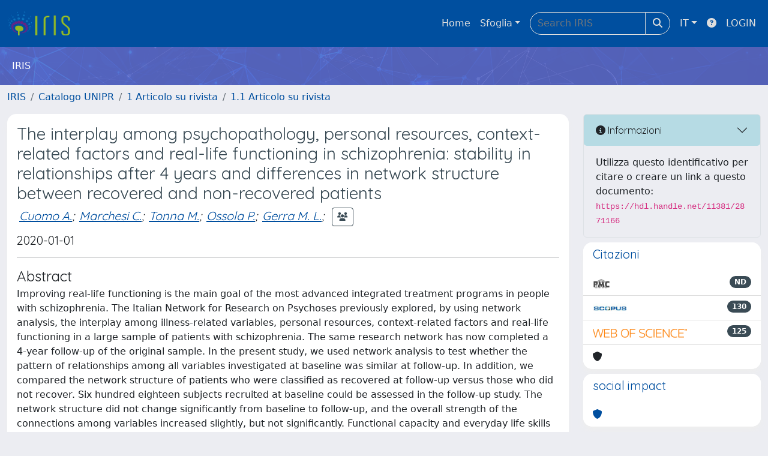

--- FILE ---
content_type: text/html;charset=utf-8
request_url: https://air.unipr.it/handle/11381/2871166
body_size: 91790
content:
<!DOCTYPE html>
<html lang="it">
<head>
	<meta charset="utf-8">
	<meta http-equiv="X-UA-Compatible" content="IE=edge">
	<meta name="viewport" content="width=device-width, initial-scale=1.0">
	<link rel="shortcut icon"  href="/sr/favicon.ico" />
<link href="/sr/jstree/themes/default/style.min.css" rel="stylesheet" type="text/css"><link rel="stylesheet" href="/sr/jquery-ui/jquery-ui.min.css">
<link rel="stylesheet" type="text/css" href="https://static.cineca.it/jd/npm/jgrowl@1.4.9/jquery.jgrowl.min.css" />
<link rel="stylesheet" href="https://static.cineca.it/jd/npm/select2@4.0.13/dist/css/select2.min.css" />
<link rel="stylesheet" href="https://static.cineca.it/jd/npm/select2-bootstrap-5-theme@1.1.1/dist/select2-bootstrap-5-theme.min.css" />
<link rel="stylesheet" href="/sr/cineca/css/bootstrap-ricerca.min.css">
<link rel="stylesheet" href="/sr/local.css"><title>The interplay among psychopathology, personal resources, context-related factors and real-life functioning in schizophrenia: stability in relationships after 4 years and differences in network structure between recovered and non-recovered patients</title>
	<script src="https://static.cineca.it/jd/npm/jquery@3.7.1/dist/jquery.min.js" integrity="sha512-v2CJ7UaYy4JwqLDIrZUI/4hqeoQieOmAZNXBeQyjo21dadnwR+8ZaIJVT8EE2iyI61OV8e6M8PP2/4hpQINQ/g==" crossorigin="anonymous"></script>
<script type="text/javascript" src="/sr/jquery-ui/jquery-ui.min.js"></script>
<script type="text/javascript" src="/sr/jquery-ui-i18n/jquery.ui.datepicker-it.latest.js" charset="utf-8"></script>
<script src="https://static.cineca.it/jd/npm/bootstrap@5.2.3/dist/js/bootstrap.bundle.min.js" integrity="sha384-kenU1KFdBIe4zVF0s0G1M5b4hcpxyD9F7jL+jjXkk+Q2h455rYXK/7HAuoJl+0I4" crossorigin="anonymous"></script>
<script src="https://static.cineca.it/jd/npm/jgrowl@1.4.9/jquery.jgrowl.min.js"></script>
<script src="https://static.cineca.it/jd/npm/select2@4.0.13/dist/js/select2.full.min.js"></script>
<script src="https://static.cineca.it/jd/npm/blueimp-tmpl@3.20.0/js/tmpl.min.js"></script><script type="text/javascript" src="/sr/jstree/jstree.min.js"></script><script type="text/javascript" src="/sr/jquery/js/jquery.displaytag-ajax-1.2.js"></script>
<script src="https://static.cineca.it/jd/npm/js-cookie@3.0.5/dist/js.cookie.min.js" integrity="sha256-WCzAhd2P6gRJF9Hv3oOOd+hFJi/QJbv+Azn4CGB8gfY=" crossorigin="anonymous" referrerpolicy="no-referrer"></script>
<script>
	var JQ = $;
	var j = $;
</script>
<script type="text/javascript">
</script>
<script type="text/javascript" src="/sr/cineca/js/cilea.js?fwkVersion=25.12.1.0"></script>
<script type="text/javascript" src="/sr/cineca/js/fragment.js?fwkVersion=25.12.1.0"></script>
<script type="text/javascript" src="/sr/cineca/js/treeview.js?fwkVersion=25.12.1.0"></script>
<script type="text/javascript" src="/sr/cineca/js/ap-tool.js?fwkVersion=25.12.1.0"></script>
<span style="display:none;" id="rememberToSaveText">Attenzione: i dati modificati non sono ancora stati salvati. Per confermare inserimenti o cancellazioni di voci è necessario confermare con il tasto SALVA/INSERISCI in fondo alla pagina</span>
<script type="text/javascript" src="/sr/cineca/js/print.js?fwkVersion=25.12.1.0"></script>
<script type="text/javascript" src="/sr/cineca/js/widget.js?fwkVersion=25.12.1.0"></script>
<script type="text/javascript" src="/sr/cineca/js/layout.js?fwkVersion=25.12.1.0"></script>




<script type="text/javascript">
	var authenticatedPersonId='';
	var authenticatedUser=false;
</script>
<script type="text/javascript" src="https://air.unipr.it/static/js/utils.js"></script>
	<script type="text/javascript" src="https://air.unipr.it/static/js/choice-support.js"></script>
<script type="text/javascript">
				j(document).ready(function() {
					j('body').on('change','#itemxpage', function() {
						var dspaceObjectId = $('#dspaceObjectId').val();
						if (dspaceObjectId != null && dspaceObjectId != '') {
							$('#modal_display_item').modal('toggle');
							showEventLog(dspaceObjectId, '1', this.value);
						}
					});
					j('body').on('click',"#modal_display_item .pagination li:not('.active') .page-link", function(event) {
						var pagesize = $('#itemxpage').val();
						var dspaceObjectId = $('#dspaceObjectId').val();
						var url = new URL(this.href);
						var page = url.searchParams.get("page");
						if (page == null || isNaN(page)){
							page = 1;
						}
						if (dspaceObjectId != null && dspaceObjectId != '') {
							$('#modal_display_item').modal('toggle');
							showEventLog(dspaceObjectId,page, pagesize);
						}
						return false;
					});
				});
				function showEventLog(dsoId, page, pagesize) {
					   var url = "/dspaceObjectEventLog/widgetSearch.modal";
					jQuery.ajax({
						url: url,
						method: 'GET',
						data: {dspaceObjectId: dsoId, posting: 1, modalSize: 'xlarge', page: page, pageSize: pagesize},
						success: function(data) {
			                var $modal = $(data);
			                $modal.attr('id','modal_display_item');
							$('body').append($modal);
							var myModal = new bootstrap.Modal(document.getElementById('modal_display_item'), {backdrop: true});
							myModal.show();
			                $modal.filter('.modal').on('hidden.bs.modal', function(){
			                	$modal.remove();
							});
			                
						}
					});
				}
				</script>
<script type"text/javascript">
$(document).ready(function() {
	checkMoreless();
});
function checkMoreless() {
	if($('.moreless-more').length) {
		var more = $('<a class="btn-link"></a>').html('&nbsp;espandi');	
		more.click(function(){
			var moretext = $(this).next('.moreless-more');
			var lesstext = $(this).prev('.moreless-fixed');		
			lesstext.html(lesstext.html().substring(0, lesstext.html().length-3));		
			moretext.toggleClass('hide');
			$(this).toggleClass('hide');
			var less = $('<a class="btn-link"></a>').html('&nbsp;comprimi');
			less.click(function(){
				var moretext = $(this).prev('.moreless-more');
				moretext.toggleClass('hide');
				$(this).toggleClass('hide');
				moretext.prev('a').toggleClass('hide');
				var elements = document.getElementsByTagName('span');
				for (var i = 0; i < elements.length; i++) {				
					if((elements[i].className).indexOf('moreless-fixed') > -1) {
						if(elements[i].innerHTML.indexOf('...') == -1){
							elements[i].innerHTML=elements[i].innerHTML+'...';												
						}
					}
				}
			});
			moretext.after(less);
		});	
		$('.moreless-more').before(more);
		$('.moreless-more').toggleClass('hide');
		
	}
}
</script><script>
      window.customCookieJsonConfigPath='/sr/cookie-config.json';
    </script>
	<script src="https://static.iu.cineca.it/v1/default.js"></script>
	<script type="text/javascript">
	function isThirdPartyCookieEnabled() {
		var cookieString = Cookies.get('cc_cookie');
		if (cookieString==null||cookieString=="")
			return false;
		var cookieJson = JSON.parse(cookieString);
		var retValue = false;
		$.each(cookieJson.level , function (key, value) {
			if(value == 'thirdParty')
				retValue = true;
		});
		return retValue;
	}
	$(document).on('click', '.c-bn', function() { 
		Cookies.set('thirdParty',isThirdPartyCookieEnabled(), { path: '/'});
	});
	Cookies.set('thirdParty',isThirdPartyCookieEnabled(), { path: '/' });
	</script>
<script type="text/javascript">
	$(document).ready(function() {
		if (typeof trackEventCategoryDone === "undefined") {
			
			trackEvent('trackPageView');
		}
	});
	</script>
<script type="text/javascript" src="/sr/local.js?fwkVersion=25.12.1.0"></script>

	
	
	
	
	
	
	
	
<link rel="schema.DCTERMS" href="http://purl.org/dc/terms/" />
<link rel="schema.DC" href="http://purl.org/dc/elements/1.1/" />
<meta name="DC.identifier" content="scopus" xml:lang="*" />
<meta name="DC.identifier" content="pubmed" xml:lang="*" />
<meta name="DC.identifier" content="crossref" xml:lang="*" />
<meta name="DC.date" content="2020-11-03T19:03:56Z" xml:lang="*" scheme="DCTERMS.W3CDTF" />
<meta name="DC.date" content="2020-01-20T15:40:55Z" xml:lang="*" scheme="DCTERMS.W3CDTF" />
<meta name="DC.subject" content="everyday life skills; functional capacity; internalized stigma; network analysis; personal resources; psychopathology; real-life functioning; recovery; Schizophrenia" xml:lang="en" />
<meta name="DC.description" content="93" />
<meta name="DCTERMS.dateAccepted" content="2020-01-20T15:40:56Z" scheme="DCTERMS.W3CDTF" />
<meta name="DC.description" content="no" xml:lang="en" />
<meta name="DC.identifier" content="2-s2.0-85077706053" xml:lang="en" />
<meta name="DC.identifier" content="http://hdl.handle.net/11381/2871166" scheme="DCTERMS.URI" />
<meta name="DC.language" content="eng" xml:lang="en" scheme="DCTERMS.RFC1766" />
<meta name="DC.relation" content="81" xml:lang="en" />
<meta name="DC.relation" content="11" xml:lang="en" />
<meta name="DC.identifier" content="http://onlinelibrary.wiley.com/journal/10.1002/(ISSN)2051-5545" xml:lang="en" />
<meta name="DC.identifier" content="10.1002/wps.20700" xml:lang="en" />
<meta name="DC.identifier" content="WOS:000506466800019" xml:lang="en" />
<meta name="DC.relation" content="1" xml:lang="en" />
<meta name="DCTERMS.issued" content="2020" xml:lang="en" scheme="DCTERMS.W3CDTF" />
<meta name="DC.type" content="262" />
<meta name="DCTERMS.available" content="2020-01-20T15:40:56Z" scheme="DCTERMS.W3CDTF" />
<meta name="DC.publisher" content="John Wiley and Sons Inc" />
<meta name="DC.title" content="The interplay among psychopathology, personal resources, context-related factors and real-life functioning in schizophrenia: stability in relationships after 4 years and differences in network structure between recovered and non-recovered patients" xml:lang="en" />
<meta name="DC.relation" content="91" xml:lang="en" />
<meta name="DC.relation" content="19" xml:lang="en" />
<meta name="DC.type" content="1 Articolo su rivista::1.1 Articolo su rivista" xml:lang="it" />
<meta name="DC.description" content="none" xml:lang="en" />
<meta name="DC.type" content="info:eu-repo/semantics/article" />
<meta name="DC.description" content="Improving real-life functioning is the main goal of the most advanced integrated treatment programs in people with schizophrenia. The Italian Network for Research on Psychoses previously explored, by using network analysis, the interplay among illness-related variables, personal resources, context-related factors and real-life functioning in a large sample of patients with schizophrenia. The same research network has now completed a 4-year follow-up of the original sample. In the present study, we used network analysis to test whether the pattern of relationships among all variables investigated at baseline was similar at follow-up. In addition, we compared the network structure of patients who were classified as recovered at follow-up versus those who did not recover. Six hundred eighteen subjects recruited at baseline could be assessed in the follow-up study. The network structure did not change significantly from baseline to follow-up, and the overall strength of the connections among variables increased slightly, but not significantly. Functional capacity and everyday life skills had a high betweenness and closeness in the network at follow-up, as they had at baseline, while psychopathological variables remained more peripheral. The network structure and connectivity of non-recovered patients were similar to those observed in the whole sample, but very different from those in recovered subjects, in which we found few connections only. These data strongly suggest that tightly coupled symptoms/dysfunctions tend to maintain each other's activation, contributing to poor outcome in schizophrenia. Early and integrated treatment plans, targeting variables with high centrality, might prevent the emergence of self-reinforcing networks of symptoms and dysfunctions in people with schizophrenia." />
<meta name="DC.description" content="open" xml:lang="en" />
<meta name="DCTERMS.bibliographicCitation" content="The interplay among psychopathology, personal resources, context-related factors and real-life functioning in schizophrenia: stability in relationships after 4 years and differences in network structure between recovered and non-recovered patients / Galderisi, S.; Rucci, P.; Mucci, A.; Rossi, A.; Rocca, P.; Bertolino, A.; Aguglia, E.; Amore, M.; Bellomo, A.; Bozzatello, P.; Bucci, P.; Carpiniello, B.; Collantoni, E.; Cuomo, A.; Dell'Osso, L.; Di Fabio, F.; di Giannantonio, M.; Gibertoni, D.; Giordano, G. M.; Marchesi, C.; Monteleone, P.; Oldani, L.; Pompili, M.; Roncone, R.; Rossi, R.; Siracusano, A.; Vita, A.; Zeppegno, P.; Maj, M.; Catapano, F.; Piegari, G.; Aiello, C.; Brando, F.; Giuliani, L.; Pietrafesa, D.; Papalino, M.; Mercadante, G.; Di Palo, P.; Barlati, S.; Deste, G.; Valsecchi, P.; Pinna, F.; Olivieri, B.; Manca, D.; Signorelli, M. S.; Poli, L. F.; De Berardis, D.; Fraticelli, S.; Corbo, M.; Pallanti, S.; Altamura, M.; Carnevale, R.; Malerba, S.; Calcagno, P.; Zampogna, D.; Corso, A.; Giusti, L.; Salza, A.; Ussorio, D.; Talevi, D.; Socci, V.; Pacitti, F.; de Bartolomeis, A.; Gramaglia, C.; Gambaro, E.; Gattoni, E.; Favaro, A.; Tenconi, E.; Meneguzzo, P.; Tonna, M.; Ossola, P.; Gerra, M. L.; Carmassi, C.; Cremone, I.; Carpita, B.; Girardi, N.; Frascarelli, M.; Buzzanca, A.; Brugnoli, R.; Comparelli, A.; Corigliano, V.; Di Lorenzo, G.; Niolu, C.; Ribolsi, M.; Corrivetti, G.; Cascino, G.; del Buono, G.; Bolognesi, S.; Fagiolini, A.; Goracci, A.; Bellino, S.; Montemagni, C.; Brasso, C.. - In: WORLD PSYCHIATRY. - ISSN 1723-8617. - 19:1(2020), pp. 81-91. [10.1002/wps.20700]" xml:lang="en" />
<meta name="DC.contributor" content="Dipartimento di Medicina e Chirurgia" xml:lang="*" />
<meta name="DC.contributor" content="24608" xml:lang="*" />
<meta name="DC.contributor" content="Facolta' di Medicina e Chirurgia" xml:lang="*" />
<meta name="DC.subject" content="everyday life skills" xml:lang="*" />
<meta name="DC.subject" content="functional capacity" xml:lang="*" />
<meta name="DC.subject" content="internalized stigma" xml:lang="*" />
<meta name="DC.subject" content="network analysis" xml:lang="*" />
<meta name="DC.subject" content="personal resources" xml:lang="*" />
<meta name="DC.subject" content="psychopathology" xml:lang="*" />
<meta name="DC.subject" content="real-life functioning" xml:lang="*" />
<meta name="DC.subject" content="recovery" xml:lang="*" />
<meta name="DC.subject" content="Schizophrenia" xml:lang="*" />
<meta name="DC.date" content="2025/06/13 03:18:45" xml:lang="*" scheme="DCTERMS.W3CDTF" />
<meta name="DC.date" content="1749777525503" xml:lang="*" scheme="DCTERMS.W3CDTF" />
<meta name="DC.contributor" content="AREA MIN. 06 - Scienze mediche" xml:lang="*" />
<meta name="DC.contributor" content="AREA MIN. 06 - Scienze mediche" xml:lang="*" />
<meta name="DC.contributor" content="AREA MIN. 06 - Scienze mediche" xml:lang="*" />
<meta name="DC.contributor" content="AREA MIN. 06 - Scienze mediche" xml:lang="*" />
<meta name="DC.description" content="Galderisi S.; Rucci P.; Mucci A.; Rossi A.; Rocca P.; Bertolino A.; Aguglia E.; Amore M.; Bellomo A.; Bozzatello P.; Bucci P.; Carpiniello B.; Collantoni E.; Cuomo A.; Dell'Osso L.; Di Fabio F.; di Giannantonio M.; Gibertoni D.; Giordano G.M.; Marchesi C.; Monteleone P.; Oldani L.; Pompili M.; Roncone R.; Rossi R.; Siracusano A.; Vita A.; Zeppegno P.; Maj M.; Catapano F.; Piegari G.; Aiello C.; Brando F.; Giuliani L.; Pietrafesa D.; Papalino M.; Mercadante G.; Di Palo P.; Barlati S.; Deste G.; Valsecchi P.; Pinna F.; Olivieri B.; Manca D.; Signorelli M.S.; Poli L.F.; De Berardis D.; Fraticelli S.; Corbo M.; Pallanti S.; Altamura M.; Carnevale R.; Malerba S.; Calcagno P.; Zampogna D.; Corso A.; Giusti L.; Salza A.; Ussorio D.; Talevi D.; Socci V.; Pacitti F.; de Bartolomeis A.; Gramaglia C.; Gambaro E.; Gattoni E.; Favaro A.; Tenconi E.; Meneguzzo P.; Tonna M.; Ossola P.; Gerra M.L.; Carmassi C.; Cremone I.; Carpita B.; Girardi N.; Frascarelli M.; Buzzanca A.; Brugnoli R.; Comparelli A.; Corigliano V.; Di Lorenzo G.; Niolu C.; Ribolsi M.; Corrivetti G.; Cascino G.; del Buono G.; Bolognesi S.; Fagiolini A.; Goracci A.; Bellino S.; Montemagni C.; Brasso C." xml:lang="en" />
<meta name="DC.description" content="Galderisi, S.; Rucci, P.; Mucci, A.; Rossi, A.; Rocca, P.; Bertolino, A.; Aguglia, E.; Amore, M.; Bellomo, A.; Bozzatello, P.; Bucci, P.; Carpiniello, B.; Collantoni, E.; Cuomo, A.; Dell'Osso, L.; Di Fabio, F.; di Giannantonio, M.; Gibertoni, D.; Giordano, G. M.; Marchesi, C.; Monteleone, P.; Oldani, L.; Pompili, M.; Roncone, R.; Rossi, R.; Siracusano, A.; Vita, A.; Zeppegno, P.; Maj, M.; Catapano, F.; Piegari, G.; Aiello, C.; Brando, F.; Giuliani, L.; Pietrafesa, D.; Papalino, M.; Mercadante, G.; Di Palo, P.; Barlati, S.; Deste, G.; Valsecchi, P.; Pinna, F.; Olivieri, B.; Manca, D.; Signorelli, M. S.; Poli, L. F.; De Berardis, D.; Fraticelli, S.; Corbo, M.; Pallanti, S.; Altamura, M.; Carnevale, R.; Malerba, S.; Calcagno, P.; Zampogna, D.; Corso, A.; Giusti, L.; Salza, A.; Ussorio, D.; Talevi, D.; Socci, V.; Pacitti, F.; de Bartolomeis, A.; Gramaglia, C.; Gambaro, E.; Gattoni, E.; Favaro, A.; Tenconi, E.; Meneguzzo, P.; Tonna, M.; Ossola, P.; Gerra, M. L.; Carmassi, C.; Cremone, I.; Carpita, B.; Girardi, N.; Frascarelli, M.; Buzzanca, A.; Brugnoli, R.; Comparelli, A.; Corigliano, V.; Di Lorenzo, G.; Niolu, C.; Ribolsi, M.; Corrivetti, G.; Cascino, G.; del Buono, G.; Bolognesi, S.; Fagiolini, A.; Goracci, A.; Bellino, S.; Montemagni, C.; Brasso, C." />

<meta name="citation_title" content="The interplay among psychopathology, personal resources, context-related factors and real-life functioning in schizophrenia: stability in relationships after 4 years and differences in network structure between recovered and non-recovered patients" />
<meta name="citation_author" content="Galderisi, S." />
<meta name="citation_author" content="Rucci, P." />
<meta name="citation_author" content="Mucci, A." />
<meta name="citation_author" content="Rossi, A." />
<meta name="citation_author" content="Rocca, P." />
<meta name="citation_author" content="Bertolino, A." />
<meta name="citation_author" content="Aguglia, E." />
<meta name="citation_author" content="Amore, M." />
<meta name="citation_author" content="Bellomo, A." />
<meta name="citation_author" content="Bozzatello, P." />
<meta name="citation_author" content="Bucci, P." />
<meta name="citation_author" content="Carpiniello, B." />
<meta name="citation_author" content="Collantoni, E." />
<meta name="citation_author" content="Cuomo, A." />
<meta name="citation_author_email" content="angelo.cuomo@unipr.it" />
<meta name="citation_author" content="Dell'Osso, L." />
<meta name="citation_author" content="Di Fabio, F." />
<meta name="citation_author" content="Di Giannantonio, M." />
<meta name="citation_author" content="Gibertoni, D." />
<meta name="citation_author" content="Giordano, G. M." />
<meta name="citation_author" content="Marchesi, C." />
<meta name="citation_author_email" content="carlo.marchesi@unipr.it" />
<meta name="citation_author_orcid" content="0000-0003-2505-1763" />
<meta name="citation_author" content="Monteleone, P." />
<meta name="citation_author" content="Oldani, L." />
<meta name="citation_author" content="Pompili, M." />
<meta name="citation_author" content="Roncone, R." />
<meta name="citation_author" content="Rossi, R." />
<meta name="citation_author" content="Siracusano, A." />
<meta name="citation_author" content="Vita, A." />
<meta name="citation_author" content="Zeppegno, P." />
<meta name="citation_author" content="Maj, M." />
<meta name="citation_author" content="Catapano, F." />
<meta name="citation_author" content="Piegari, G." />
<meta name="citation_author" content="Aiello, C." />
<meta name="citation_author" content="Brando, F." />
<meta name="citation_author" content="Giuliani, L." />
<meta name="citation_author" content="Pietrafesa, D." />
<meta name="citation_author" content="Papalino, M." />
<meta name="citation_author" content="Mercadante, G." />
<meta name="citation_author" content="Di Palo, P." />
<meta name="citation_author" content="Barlati, S." />
<meta name="citation_author" content="Deste, G." />
<meta name="citation_author" content="Valsecchi, P." />
<meta name="citation_author" content="Pinna, F." />
<meta name="citation_author" content="Olivieri, B." />
<meta name="citation_author" content="Manca, D." />
<meta name="citation_author" content="Signorelli, M. S." />
<meta name="citation_author" content="Poli, L. F." />
<meta name="citation_author" content="De Berardis, D." />
<meta name="citation_author" content="Fraticelli, S." />
<meta name="citation_author" content="Corbo, M." />
<meta name="citation_author" content="Pallanti, S." />
<meta name="citation_author" content="Altamura, M." />
<meta name="citation_author" content="Carnevale, R." />
<meta name="citation_author" content="Malerba, S." />
<meta name="citation_author" content="Calcagno, P." />
<meta name="citation_author" content="Zampogna, D." />
<meta name="citation_author" content="Corso, A." />
<meta name="citation_author" content="Giusti, L." />
<meta name="citation_author" content="Salza, A." />
<meta name="citation_author" content="Ussorio, D." />
<meta name="citation_author" content="Talevi, D." />
<meta name="citation_author" content="Socci, V." />
<meta name="citation_author" content="Pacitti, F." />
<meta name="citation_author" content="De Bartolomeis, A." />
<meta name="citation_author" content="Gramaglia, C." />
<meta name="citation_author" content="Gambaro, E." />
<meta name="citation_author" content="Gattoni, E." />
<meta name="citation_author" content="Favaro, A." />
<meta name="citation_author" content="Tenconi, E." />
<meta name="citation_author" content="Meneguzzo, P." />
<meta name="citation_author" content="Tonna, M." />
<meta name="citation_author_email" content="matteo.tonna@unipr.it" />
<meta name="citation_author_orcid" content="0000-0002-4788-9586" />
<meta name="citation_author" content="Ossola, P." />
<meta name="citation_author_email" content="paolo.ossola@unipr.it" />
<meta name="citation_author_orcid" content="0000-0002-0644-3158" />
<meta name="citation_author" content="Gerra, M. L." />
<meta name="citation_author" content="Carmassi, C." />
<meta name="citation_author" content="Cremone, I." />
<meta name="citation_author" content="Carpita, B." />
<meta name="citation_author" content="Girardi, N." />
<meta name="citation_author" content="Frascarelli, M." />
<meta name="citation_author" content="Buzzanca, A." />
<meta name="citation_author" content="Brugnoli, R." />
<meta name="citation_author" content="Comparelli, A." />
<meta name="citation_author" content="Corigliano, V." />
<meta name="citation_author" content="Di Lorenzo, G." />
<meta name="citation_author" content="Niolu, C." />
<meta name="citation_author" content="Ribolsi, M." />
<meta name="citation_author" content="Corrivetti, G." />
<meta name="citation_author" content="Cascino, G." />
<meta name="citation_author" content="Del Buono, G." />
<meta name="citation_author" content="Bolognesi, S." />
<meta name="citation_author" content="Fagiolini, A." />
<meta name="citation_author" content="Goracci, A." />
<meta name="citation_author" content="Bellino, S." />
<meta name="citation_author" content="Montemagni, C." />
<meta name="citation_author" content="Brasso, C." />
<meta name="citation_date" content="2020" />
<meta name="citation_issn" content="1723-8617" />
<meta name="citation_journal_title" content="WORLD PSYCHIATRY" />
<meta name="citation_volume" content="19" />
<meta name="citation_issue" content="1" />
<meta name="citation_firstpage" content="81" />
<meta name="citation_lastpage" content="91" />
<meta name="citation_doi" content="10.1002/wps.20700" />
<meta name="citation_abstract_html_url" content="https://air.unipr.it/handle/11381/2871166" />
<meta name="citation_language" content="eng" />
<meta name="citation_keywords" content="everyday life skills; functional capacity; internalized stigma; network analysis; personal resources; psychopathology; real-life functioning; recovery; Schizophrenia" />
<meta name="citation_publisher" content="John Wiley and Sons Inc" />

	
	
	
	
	<script type="text/javascript">
	$(document).on('click', '.c-bn', function() { 
		location.reload();
	});
	</script>

	



</head>
<body class="body-default body-anonymous">
	



<header class="navbar navbar-expand-md navbar-dark sticky-top layout-top bg-primary color:#004F9F iu-hide">
	<nav class="container-fluid flex-wrap flex-md-nowrap" aria-label="menu top">
		<a class="navbar-brand ps-0 pt-0 pb-0 pe-3" href="https://air.unipr.it/" aria-label="link homepage" id="uiLogoLink">
			<img src="/sr/logo_iris.png" alt="IRIS" id="uiLogoImg" class="d-block my-1 navbar-brand-img"/>
		</a>
		<a class="navbar-brand ps-3 pt-0 pb-0 pe-3 me-3" href="" aria-label="link homepage università" id="customerLogoLink">
			<img src="/sr/logo_customer.png" alt="IRIS" id="clientLogoImg" class="d-block my-1 navbar-brand-img"/>
		</a>
		<button class="navbar-toggler" type="button" data-bs-toggle="collapse" data-bs-target="#navbarSupportedContent" aria-controls="navbarSupportedContent" aria-expanded="false" aria-label="mostra/nascondi menu">
			<span class="fas fa-bars"></span>
		</button>
		<div class="collapse navbar-collapse" id="navbarSupportedContent">
			<ul class="navbar-nav flex-row flex-wrap pt-2 py-md-0">
				







	
</ul>
			<ul class="navbar-nav flex-row flex-wrap ms-md-auto">
				<li class="nav-item col-6 col-md-auto " id="topNavHome">
					<a class="nav-link p-2" href="https://air.unipr.it/">Home</a>
				</li>
				<li class="nav-item col-6 col-md-auto dropdown">
					<a class="nav-link p-2 dropdown-toggle" href="#" id="navbarDropdownBrowse" role="button" data-bs-toggle="dropdown" aria-haspopup="true" aria-expanded="false">
						Sfoglia</a>
					<div class="dropdown-menu" aria-labelledby="navbarDropdownBrowse">
						<a class="dropdown-item" href="https://air.unipr.it/community-list">Macrotipologie<br/>&amp;&nbsp;tipologie</a>
							<div class="dropdown-divider"></div>
						<a class="dropdown-item" href="https://air.unipr.it/browse?type=author">Autore</a>
						<a class="dropdown-item" href="https://air.unipr.it/browse?type=title">Titolo</a>
						<a class="dropdown-item" href="https://air.unipr.it/browse?type=relationJournal">Riviste</a>
						<a class="dropdown-item" href="https://air.unipr.it/browse?type=relationSerie">Serie</a>
						</div>
				</li>
			</ul>
			<form class="navbar-search-top d-flex" action="https://air.unipr.it/simple-search" method="get" role="search">
				<div class="input-group p-2">
					<input class="form-control bg-primary color:#004F9F layout-top-input" type="search" placeholder="Search&nbsp;IRIS" name="query" id="tequery" size="25" aria-label="Search&nbsp;IRIS">
					<button class="btn btn-primary layout-top-input-btn" type="submit"><span class="fas fa-search"></span></button>
				</div>
			</form>
			<ul class="navbar-nav flex-row flex-wrap">
		 		<li class="nav-item col-6 col-md-auto dropdown">
					<a class="nav-link p-2 dropdown-toggle" href="#" id="navbarDropdownLanguage" role="button" data-bs-toggle="dropdown" aria-haspopup="true" aria-expanded="false">
						IT</a>
					<div class="dropdown-menu dropdown-menu-end" aria-labelledby="navbarDropdownLanguage">
						<a class="dropdown-item" href="javascript:reloadLanguageModuleAll('https://air.unipr.it',['bi','rm','gw','ma','','saiku','ap','er'],'/language/change.json','it');" ><img src="/sr/cineca/images/flag/flag_it.png" alt="Italiano" title=""/>&nbsp;Italiano</a>
						<a class="dropdown-item" href="javascript:reloadLanguageModuleAll('https://air.unipr.it',['bi','rm','gw','ma','','saiku','ap','er'],'/language/change.json','en');" ><img src="/sr/cineca/images/flag/flag_en.png" alt="English" title="English"/>&nbsp;English</a>
							</div>
				</li>
				<li class="nav-item col-6 col-md-auto ">
					









<script type="text/javascript">
<!-- Javascript starts here
document.write('<a class="nav-link p-2" href="#" onClick="var popupwin = window.open(\'https://wiki.u-gov.it/confluence/x/HJEWAw\',\'dspacepopup\',\'height=600,width=850,resizable,scrollbars\');popupwin.focus();return false;"><span class="fas fa-question-circle" title="Aiuto"></span></a>');
// -->
</script><noscript><a href="https://wiki.u-gov.it/confluence/x/HJEWAw" target="dspacepopup"><span class="fas fa-question-circle" title="Aiuto"></span></a></noscript>
</li>
				<li class="nav-item col-6 col-md-auto dropdown"><a class="nav-link p-2" href="https://air.unipr.it/securityLanding.htm">LOGIN</a></li>
				</ul>
		</div>
	</nav>
</header>




<div class="site-header iu-hide bg-secondary text-white">
				<div class="site-title CinecaSiteIntroduction" id="headerText">
					<div>
						IRIS</div>
				</div>
			</div>
		<div class="container-xxl ps-0 pe-0 layout-no-sidebar" id="mainContainerDiv">
		



<main class="layout-main" id="content">
			<div class="container-fluid page-content">
	        	<nav aria-label="breadcrumb" class="mt-2 iu-hide">
	<form name="breadCrumbsForm" id="breadCrumbsForm" method="post">
		<ol class="breadcrumb rounded">
			<li class="breadcrumb-item"><a href="/">IRIS</a></li>
		
		
			
				<li class="breadcrumb-item"><a href="/handle/11381/2782978">Catalogo UNIPR</a></li>
			
				<li class="breadcrumb-item"><a href="/handle/11381/2782979">1 Articolo su rivista</a></li>
			
			<li class="breadcrumb-item"><a href="/handle/11381/2782931">1.1 Articolo su rivista</a></li></ol>
	</form>
</nav>

















































	
	
		
		
	










<p class="searchIndexItemDescription abstractEng">Improving real-life functioning is the main goal of the most advanced integrated treatment programs in people with schizophrenia. The Italian Network for Research on Psychoses previously explored, by using network analysis, the interplay among illness-related variables, personal resources, context-related factors and real-life functioning in a large sample of patients with schizophrenia. The same research network has now completed a 4-year follow-up of the original sample. In the present study, we used network analysis to test whether the pattern of relationships among all variables investigated at baseline was similar at follow-up. In addition, we compared the network structure of patients who were classified as recovered at follow-up versus those who did not recover. Six hundred eighteen subjects recruited at baseline could be assessed in the follow-up study. The network structure did not change significantly from baseline to follow-up, and the overall strength of the connections among variables increased slightly, but not significantly. Functional capacity and everyday life skills had a high betweenness and closeness in the network at follow-up, as they had at baseline, while psychopathological variables remained more peripheral. The network structure and connectivity of non-recovered patients were similar to those observed in the whole sample, but very different from those in recovered subjects, in which we found few connections only. These data strongly suggest that tightly coupled symptoms/dysfunctions tend to maintain each other&#039;s activation, contributing to poor outcome in schizophrenia. Early and integrated treatment plans, targeting variables with high centrality, might prevent the emergence of self-reinforcing networks of symptoms and dysfunctions in people with schizophrenia.</p>

<p class="searchIndexItemDescription citation">The interplay among psychopathology, personal resources, context-related factors and real-life functioning in schizophrenia: stability in relationships after 4 years and differences in network structure between recovered and non-recovered patients / Galderisi, S.; Rucci, P.; Mucci, A.; Rossi, A.; Rocca, P.; Bertolino, A.; Aguglia, E.; Amore, M.; Bellomo, A.; Bozzatello, P.; Bucci, P.; Carpiniello, B.; Collantoni, E.; Cuomo, A.; Dell&#039;Osso, L.; Di Fabio, F.; di Giannantonio, M.; Gibertoni, D.; Giordano, G. M.; Marchesi, C.; Monteleone, P.; Oldani, L.; Pompili, M.; Roncone, R.; Rossi, R.; Siracusano, A.; Vita, A.; Zeppegno, P.; Maj, M.; Catapano, F.; Piegari, G.; Aiello, C.; Brando, F.; Giuliani, L.; Pietrafesa, D.; Papalino, M.; Mercadante, G.; Di Palo, P.; Barlati, S.; Deste, G.; Valsecchi, P.; Pinna, F.; Olivieri, B.; Manca, D.; Signorelli, M. S.; Poli, L. F.; De Berardis, D.; Fraticelli, S.; Corbo, M.; Pallanti, S.; Altamura, M.; Carnevale, R.; Malerba, S.; Calcagno, P.; Zampogna, D.; Corso, A.; Giusti, L.; Salza, A.; Ussorio, D.; Talevi, D.; Socci, V.; Pacitti, F.; de Bartolomeis, A.; Gramaglia, C.; Gambaro, E.; Gattoni, E.; Favaro, A.; Tenconi, E.; Meneguzzo, P.; Tonna, M.; Ossola, P.; Gerra, M. L.; Carmassi, C.; Cremone, I.; Carpita, B.; Girardi, N.; Frascarelli, M.; Buzzanca, A.; Brugnoli, R.; Comparelli, A.; Corigliano, V.; Di Lorenzo, G.; Niolu, C.; Ribolsi, M.; Corrivetti, G.; Cascino, G.; del Buono, G.; Bolognesi, S.; Fagiolini, A.; Goracci, A.; Bellino, S.; Montemagni, C.; Brasso, C.. - In: WORLD PSYCHIATRY. - ISSN 1723-8617. - 19:1(2020), pp. 81-91. [10.1002/wps.20700]</p>




		
	

<div class="row">

<div class="col-lg-12 col-xl-9">
	<div class="card">
	<div class="card-body">
		<div>
			
			
			
			
			
			
				
					
					
				
			
				
			
				
			
				
			
				
			
				
			
			
			
			
			
			<h3 class="mb-1 text-secondary">The interplay among psychopathology, personal resources, context-related factors and real-life functioning in schizophrenia: stability in relationships after 4 years and differences in network structure between recovered and non-recovered patients</h3>
			<h5>




























	
	


	
		
		
		
		
		
	





	
	
	
	
	
	
	
		
		
		
		
		
			
			
			
		
		
		
		
			
			
				
				
					
					
					
					
						
						
							
							
						
					
				
				
				
				
				
				
				
				
				
				
				
			
			
		
			
			
				
				
					
					
					
					
						
						
							
							
						
					
				
				
				
				
				
				
				
				
				
				
				
			
			
		
			
			
				
				
					
					
					
					
						
						
							
							
						
					
				
				
				
				
				
				
				
				
				
				
				
			
			
		
			
			
				
				
					
					
					
					
						
						
							
							
						
					
				
				
				
				
				
				
				
				
				
				
				
			
			
		
			
			
				
				
					
					
					
					
						
						
							
							
						
					
				
				
				
				
				
				
				
				
				
				
				
			
			
		
			
			
				
				
					
					
					
					
						
						
							
							
						
					
				
				
				
				
				
				
				
				
				
				
				
			
			
		
			
			
				
				
					
					
					
					
						
						
							
							
						
					
				
				
				
				
				
				
				
				
				
				
				
			
			
		
			
			
				
				
					
					
					
					
						
						
							
							
						
					
				
				
				
				
				
				
				
				
				
				
				
			
			
		
			
			
				
				
					
					
					
					
						
						
							
							
						
					
				
				
				
				
				
				
				
				
				
				
				
			
			
		
			
			
				
				
					
					
					
					
						
						
							
							
						
					
				
				
				
				
				
				
				
				
				
				
				
			
			
		
			
			
				
				
					
					
					
					
						
						
							
							
						
					
				
				
				
				
				
				
				
				
				
				
				
			
			
		
			
			
				
				
					
					
					
					
						
						
							
							
						
					
				
				
				
				
				
				
				
				
				
				
				
			
			
		
			
			
				
				
					
					
					
					
						
						
							
							
						
					
				
				
				
				
				
				
				
				
				
				
				
			
			
		
			
			
				
				
					
					
					
					
						
							
						
						
					
				
				
				
				
				
				
				
				
				
				
				
			
			
		
			
			
				
				
					
					
					
					
						
						
							
							
						
					
				
				
				
				
				
				
				
				
				
				
				
			
			
		
			
			
				
				
					
					
					
					
						
						
							
							
						
					
				
				
				
				
				
				
				
				
				
				
				
			
			
		
			
			
				
				
					
					
					
					
						
						
							
							
						
					
				
				
				
				
				
				
				
				
				
				
				
			
			
		
			
			
				
				
					
					
					
					
						
						
							
							
						
					
				
				
				
				
				
				
				
				
				
				
				
			
			
		
			
			
				
				
					
					
					
					
						
						
							
							
						
					
				
				
				
				
				
				
				
				
				
				
				
			
			
		
			
			
				
				
					
					
					
					
						
							
						
						
					
				
				
				
				
				
				
				
				
				
				
				
			
			
		
			
			
				
				
					
					
					
					
						
						
							
							
						
					
				
				
				
				
				
				
				
				
				
				
				
			
			
		
			
			
				
				
					
					
					
					
						
						
							
							
						
					
				
				
				
				
				
				
				
				
				
				
				
			
			
		
			
			
				
				
					
					
					
					
						
						
							
							
						
					
				
				
				
				
				
				
				
				
				
				
				
			
			
		
			
			
				
				
					
					
					
					
						
						
							
							
						
					
				
				
				
				
				
				
				
				
				
				
				
			
			
		
			
			
				
				
					
					
					
					
						
						
							
							
						
					
				
				
				
				
				
				
				
				
				
				
				
			
			
		
			
			
				
				
					
					
					
					
						
						
							
							
						
					
				
				
				
				
				
				
				
				
				
				
				
			
			
		
			
			
				
				
					
					
					
					
						
						
							
							
						
					
				
				
				
				
				
				
				
				
				
				
				
			
			
		
			
			
				
				
					
					
					
					
						
						
							
							
						
					
				
				
				
				
				
				
				
				
				
				
				
			
			
		
			
			
				
				
					
					
					
					
						
						
							
							
						
					
				
				
				
				
				
				
				
				
				
				
				
			
			
		
			
			
				
				
					
					
					
					
						
						
							
							
						
					
				
				
				
				
				
				
				
				
				
				
				
			
			
		
			
			
				
				
					
					
					
					
						
						
							
							
						
					
				
				
				
				
				
				
				
				
				
				
				
			
			
		
			
			
				
				
					
					
					
					
						
						
							
							
						
					
				
				
				
				
				
				
				
				
				
				
				
			
			
		
			
			
				
				
					
					
					
					
						
						
							
							
						
					
				
				
				
				
				
				
				
				
				
				
				
			
			
		
			
			
				
				
					
					
					
					
						
						
							
							
						
					
				
				
				
				
				
				
				
				
				
				
				
			
			
		
			
			
				
				
					
					
					
					
						
						
							
							
						
					
				
				
				
				
				
				
				
				
				
				
				
			
			
		
			
			
				
				
					
					
					
					
						
						
							
							
						
					
				
				
				
				
				
				
				
				
				
				
				
			
			
		
			
			
				
				
					
					
					
					
						
						
							
							
						
					
				
				
				
				
				
				
				
				
				
				
				
			
			
		
			
			
				
				
					
					
					
					
						
						
							
							
						
					
				
				
				
				
				
				
				
				
				
				
				
			
			
		
			
			
				
				
					
					
					
					
						
						
							
							
						
					
				
				
				
				
				
				
				
				
				
				
				
			
			
		
			
			
				
				
					
					
					
					
						
						
							
							
						
					
				
				
				
				
				
				
				
				
				
				
				
			
			
		
			
			
				
				
					
					
					
					
						
						
							
							
						
					
				
				
				
				
				
				
				
				
				
				
				
			
			
		
			
			
				
				
					
					
					
					
						
						
							
							
						
					
				
				
				
				
				
				
				
				
				
				
				
			
			
		
			
			
				
				
					
					
					
					
						
						
							
							
						
					
				
				
				
				
				
				
				
				
				
				
				
			
			
		
			
			
				
				
					
					
					
					
						
						
							
							
						
					
				
				
				
				
				
				
				
				
				
				
				
			
			
		
			
			
				
				
					
					
					
					
						
						
							
							
						
					
				
				
				
				
				
				
				
				
				
				
				
			
			
		
			
			
				
				
					
					
					
					
						
						
							
							
						
					
				
				
				
				
				
				
				
				
				
				
				
			
			
		
			
			
				
				
					
					
					
					
						
						
							
							
						
					
				
				
				
				
				
				
				
				
				
				
				
			
			
		
			
			
				
				
					
					
					
					
						
						
							
							
						
					
				
				
				
				
				
				
				
				
				
				
				
			
			
		
			
			
				
				
					
					
					
					
						
						
							
							
						
					
				
				
				
				
				
				
				
				
				
				
				
			
			
		
			
			
				
				
					
					
					
					
						
						
							
							
						
					
				
				
				
				
				
				
				
				
				
				
				
			
			
		
			
			
				
				
					
					
					
					
						
						
							
							
						
					
				
				
				
				
				
				
				
				
				
				
				
			
			
		
			
			
				
				
					
					
					
					
						
						
							
							
						
					
				
				
				
				
				
				
				
				
				
				
				
			
			
		
			
			
				
				
					
					
					
					
						
						
							
							
						
					
				
				
				
				
				
				
				
				
				
				
				
			
			
		
			
			
				
				
					
					
					
					
						
						
							
							
						
					
				
				
				
				
				
				
				
				
				
				
				
			
			
		
			
			
				
				
					
					
					
					
						
						
							
							
						
					
				
				
				
				
				
				
				
				
				
				
				
			
			
		
			
			
				
				
					
					
					
					
						
						
							
							
						
					
				
				
				
				
				
				
				
				
				
				
				
			
			
		
			
			
				
				
					
					
					
					
						
						
							
							
						
					
				
				
				
				
				
				
				
				
				
				
				
			
			
		
			
			
				
				
					
					
					
					
						
						
							
							
						
					
				
				
				
				
				
				
				
				
				
				
				
			
			
		
			
			
				
				
					
					
					
					
						
						
							
							
						
					
				
				
				
				
				
				
				
				
				
				
				
			
			
		
			
			
				
				
					
					
					
					
						
						
							
							
						
					
				
				
				
				
				
				
				
				
				
				
				
			
			
		
			
			
				
				
					
					
					
					
						
						
							
							
						
					
				
				
				
				
				
				
				
				
				
				
				
			
			
		
			
			
				
				
					
					
					
					
						
						
							
							
						
					
				
				
				
				
				
				
				
				
				
				
				
			
			
		
			
			
				
				
					
					
					
					
						
						
							
							
						
					
				
				
				
				
				
				
				
				
				
				
				
			
			
		
			
			
				
				
					
					
					
					
						
						
							
							
						
					
				
				
				
				
				
				
				
				
				
				
				
			
			
		
			
			
				
				
					
					
					
					
						
						
							
							
						
					
				
				
				
				
				
				
				
				
				
				
				
			
			
		
			
			
				
				
					
					
					
					
						
						
							
							
						
					
				
				
				
				
				
				
				
				
				
				
				
			
			
		
			
			
				
				
					
					
					
					
						
						
							
							
						
					
				
				
				
				
				
				
				
				
				
				
				
			
			
		
			
			
				
				
					
					
					
					
						
						
							
							
						
					
				
				
				
				
				
				
				
				
				
				
				
			
			
		
			
			
				
				
					
					
					
					
						
						
							
							
						
					
				
				
				
				
				
				
				
				
				
				
				
			
			
		
			
			
				
				
					
					
					
					
						
							
						
						
					
				
				
				
				
				
				
				
				
				
				
				
			
			
		
			
			
				
				
					
					
					
					
						
							
						
						
					
				
				
				
				
				
				
				
				
				
				
				
			
			
		
			
			
				
				
					
					
					
					
						
							
						
						
					
				
				
				
				
				
				
				
				
				
				
				
			
			
		
			
			
				
				
					
					
					
					
						
						
							
							
						
					
				
				
				
				
				
				
				
				
				
				
				
			
			
		
			
			
				
				
					
					
					
					
						
						
							
							
						
					
				
				
				
				
				
				
				
				
				
				
				
			
			
		
			
			
				
				
					
					
					
					
						
						
							
							
						
					
				
				
				
				
				
				
				
				
				
				
				
			
			
		
			
			
				
				
					
					
					
					
						
						
							
							
						
					
				
				
				
				
				
				
				
				
				
				
				
			
			
		
			
			
				
				
					
					
					
					
						
						
							
							
						
					
				
				
				
				
				
				
				
				
				
				
				
			
			
		
			
			
				
				
					
					
					
					
						
						
							
							
						
					
				
				
				
				
				
				
				
				
				
				
				
			
			
		
			
			
				
				
					
					
					
					
						
						
							
							
						
					
				
				
				
				
				
				
				
				
				
				
				
			
			
		
			
			
				
				
					
					
					
					
						
						
							
							
						
					
				
				
				
				
				
				
				
				
				
				
				
			
			
		
			
			
				
				
					
					
					
					
						
						
							
							
						
					
				
				
				
				
				
				
				
				
				
				
				
			
			
		
			
			
				
				
					
					
					
					
						
						
							
							
						
					
				
				
				
				
				
				
				
				
				
				
				
			
			
		
			
			
				
				
					
					
					
					
						
						
							
							
						
					
				
				
				
				
				
				
				
				
				
				
				
			
			
		
			
			
				
				
					
					
					
					
						
						
							
							
						
					
				
				
				
				
				
				
				
				
				
				
				
			
			
		
			
			
				
				
					
					
					
					
						
						
							
							
						
					
				
				
				
				
				
				
				
				
				
				
				
			
			
		
			
			
				
				
					
					
					
					
						
						
							
							
						
					
				
				
				
				
				
				
				
				
				
				
				
			
			
		
			
			
				
				
					
					
					
					
						
						
							
							
						
					
				
				
				
				
				
				
				
				
				
				
				
			
			
		
			
			
				
				
					
					
					
					
						
						
							
							
						
					
				
				
				
				
				
				
				
				
				
				
				
			
			
		
			
			
				
				
					
					
					
					
						
						
							
							
						
					
				
				
				
				
				
				
				
				
				
				
				
			
			
		
			
			
				
				
					
					
					
					
						
						
							
							
						
					
				
				
				
				
				
				
				
				
				
				
				
			
			
		
			
			
				
				
					
					
					
					
						
						
							
							
						
					
				
				
				
				
				
				
				
				
				
				
				
			
			
		
			
			
				
				
					
					
					
					
						
						
							
							
						
					
				
				
				
				
				
				
				
				
				
				
				
			
			
		
			
			
				
				
					
					
					
					
						
						
							
							
						
					
				
				
				
				
				
				
				
				
				
				
				
			
			
		
		
		
		
	


<em><span class="contributor externalContributor externalContributore177fbcd-8019-50b0-e053-d805fe0adaee m-1  disabled" aria-disabled="true" style="display:none;">Galderisi S.;</span><span class="contributor externalContributor externalContributore177fbcd-8019-50b0-e053-d805fe0adaee m-1  disabled" aria-disabled="true" style="display:none;">Rucci P.;</span><span class="contributor externalContributor externalContributore177fbcd-8019-50b0-e053-d805fe0adaee m-1  disabled" aria-disabled="true" style="display:none;">Mucci A.;</span><span class="contributor externalContributor externalContributore177fbcd-8019-50b0-e053-d805fe0adaee m-1  disabled" aria-disabled="true" style="display:none;">Rossi A.;</span><span class="contributor externalContributor externalContributore177fbcd-8019-50b0-e053-d805fe0adaee m-1  disabled" aria-disabled="true" style="display:none;">Rocca P.;</span><span class="contributor externalContributor externalContributore177fbcd-8019-50b0-e053-d805fe0adaee m-1  disabled" aria-disabled="true" style="display:none;">Bertolino A.;</span><span class="contributor externalContributor externalContributore177fbcd-8019-50b0-e053-d805fe0adaee m-1  disabled" aria-disabled="true" style="display:none;">Aguglia E.;</span><span class="contributor externalContributor externalContributore177fbcd-8019-50b0-e053-d805fe0adaee m-1  disabled" aria-disabled="true" style="display:none;">Amore M.;</span><span class="contributor externalContributor externalContributore177fbcd-8019-50b0-e053-d805fe0adaee m-1  disabled" aria-disabled="true" style="display:none;">Bellomo A.;</span><span class="contributor externalContributor externalContributore177fbcd-8019-50b0-e053-d805fe0adaee m-1  disabled" aria-disabled="true" style="display:none;">Bozzatello P.;</span><span class="contributor externalContributor externalContributore177fbcd-8019-50b0-e053-d805fe0adaee m-1  disabled" aria-disabled="true" style="display:none;">Bucci P.;</span><span class="contributor externalContributor externalContributore177fbcd-8019-50b0-e053-d805fe0adaee m-1  disabled" aria-disabled="true" style="display:none;">Carpiniello B.;</span><span class="contributor externalContributor externalContributore177fbcd-8019-50b0-e053-d805fe0adaee m-1  disabled" aria-disabled="true" style="display:none;">Collantoni E.;</span><span class="contributor internalContributor internalContributore177fbcd-8019-50b0-e053-d805fe0adaee m-1"><a href="/cris/rp/rp04663" class="authority author">Cuomo A.</a>;</span><span class="contributor externalContributor externalContributore177fbcd-8019-50b0-e053-d805fe0adaee m-1  disabled" aria-disabled="true" style="display:none;">Dell'Osso L.;</span><span class="contributor externalContributor externalContributore177fbcd-8019-50b0-e053-d805fe0adaee m-1  disabled" aria-disabled="true" style="display:none;">Di Fabio F.;</span><span class="contributor externalContributor externalContributore177fbcd-8019-50b0-e053-d805fe0adaee m-1  disabled" aria-disabled="true" style="display:none;">di Giannantonio M.;</span><span class="contributor externalContributor externalContributore177fbcd-8019-50b0-e053-d805fe0adaee m-1  disabled" aria-disabled="true" style="display:none;">Gibertoni D.;</span><span class="contributor externalContributor externalContributore177fbcd-8019-50b0-e053-d805fe0adaee m-1  disabled" aria-disabled="true" style="display:none;">Giordano G. M.;</span><span class="contributor internalContributor internalContributore177fbcd-8019-50b0-e053-d805fe0adaee m-1"><a href="/cris/rp/rp04167" class="authority author">Marchesi C.</a>;</span><span class="contributor externalContributor externalContributore177fbcd-8019-50b0-e053-d805fe0adaee m-1  disabled" aria-disabled="true" style="display:none;">Monteleone P.;</span><span class="contributor externalContributor externalContributore177fbcd-8019-50b0-e053-d805fe0adaee m-1  disabled" aria-disabled="true" style="display:none;">Oldani L.;</span><span class="contributor externalContributor externalContributore177fbcd-8019-50b0-e053-d805fe0adaee m-1  disabled" aria-disabled="true" style="display:none;">Pompili M.;</span><span class="contributor externalContributor externalContributore177fbcd-8019-50b0-e053-d805fe0adaee m-1  disabled" aria-disabled="true" style="display:none;">Roncone R.;</span><span class="contributor externalContributor externalContributore177fbcd-8019-50b0-e053-d805fe0adaee m-1  disabled" aria-disabled="true" style="display:none;">Rossi R.;</span><span class="contributor externalContributor externalContributore177fbcd-8019-50b0-e053-d805fe0adaee m-1  disabled" aria-disabled="true" style="display:none;">Siracusano A.;</span><span class="contributor externalContributor externalContributore177fbcd-8019-50b0-e053-d805fe0adaee m-1  disabled" aria-disabled="true" style="display:none;">Vita A.;</span><span class="contributor externalContributor externalContributore177fbcd-8019-50b0-e053-d805fe0adaee m-1  disabled" aria-disabled="true" style="display:none;">Zeppegno P.;</span><span class="contributor externalContributor externalContributore177fbcd-8019-50b0-e053-d805fe0adaee m-1  disabled" aria-disabled="true" style="display:none;">Maj M.;</span><span class="contributor externalContributor externalContributore177fbcd-8019-50b0-e053-d805fe0adaee m-1  disabled" aria-disabled="true" style="display:none;">Catapano F.;</span><span class="contributor externalContributor externalContributore177fbcd-8019-50b0-e053-d805fe0adaee m-1  disabled" aria-disabled="true" style="display:none;">Piegari G.;</span><span class="contributor externalContributor externalContributore177fbcd-8019-50b0-e053-d805fe0adaee m-1  disabled" aria-disabled="true" style="display:none;">Aiello C.;</span><span class="contributor externalContributor externalContributore177fbcd-8019-50b0-e053-d805fe0adaee m-1  disabled" aria-disabled="true" style="display:none;">Brando F.;</span><span class="contributor externalContributor externalContributore177fbcd-8019-50b0-e053-d805fe0adaee m-1  disabled" aria-disabled="true" style="display:none;">Giuliani L.;</span><span class="contributor externalContributor externalContributore177fbcd-8019-50b0-e053-d805fe0adaee m-1  disabled" aria-disabled="true" style="display:none;">Pietrafesa D.;</span><span class="contributor externalContributor externalContributore177fbcd-8019-50b0-e053-d805fe0adaee m-1  disabled" aria-disabled="true" style="display:none;">Papalino M.;</span><span class="contributor externalContributor externalContributore177fbcd-8019-50b0-e053-d805fe0adaee m-1  disabled" aria-disabled="true" style="display:none;">Mercadante G.;</span><span class="contributor externalContributor externalContributore177fbcd-8019-50b0-e053-d805fe0adaee m-1  disabled" aria-disabled="true" style="display:none;">Di Palo P.;</span><span class="contributor externalContributor externalContributore177fbcd-8019-50b0-e053-d805fe0adaee m-1  disabled" aria-disabled="true" style="display:none;">Barlati S.;</span><span class="contributor externalContributor externalContributore177fbcd-8019-50b0-e053-d805fe0adaee m-1  disabled" aria-disabled="true" style="display:none;">Deste G.;</span><span class="contributor externalContributor externalContributore177fbcd-8019-50b0-e053-d805fe0adaee m-1  disabled" aria-disabled="true" style="display:none;">Valsecchi P.;</span><span class="contributor externalContributor externalContributore177fbcd-8019-50b0-e053-d805fe0adaee m-1  disabled" aria-disabled="true" style="display:none;">Pinna F.;</span><span class="contributor externalContributor externalContributore177fbcd-8019-50b0-e053-d805fe0adaee m-1  disabled" aria-disabled="true" style="display:none;">Olivieri B.;</span><span class="contributor externalContributor externalContributore177fbcd-8019-50b0-e053-d805fe0adaee m-1  disabled" aria-disabled="true" style="display:none;">Manca D.;</span><span class="contributor externalContributor externalContributore177fbcd-8019-50b0-e053-d805fe0adaee m-1  disabled" aria-disabled="true" style="display:none;">Signorelli M. S.;</span><span class="contributor externalContributor externalContributore177fbcd-8019-50b0-e053-d805fe0adaee m-1  disabled" aria-disabled="true" style="display:none;">Poli L. F.;</span><span class="contributor externalContributor externalContributore177fbcd-8019-50b0-e053-d805fe0adaee m-1  disabled" aria-disabled="true" style="display:none;">De Berardis D.;</span><span class="contributor externalContributor externalContributore177fbcd-8019-50b0-e053-d805fe0adaee m-1  disabled" aria-disabled="true" style="display:none;">Fraticelli S.;</span><span class="contributor externalContributor externalContributore177fbcd-8019-50b0-e053-d805fe0adaee m-1  disabled" aria-disabled="true" style="display:none;">Corbo M.;</span><span class="contributor externalContributor externalContributore177fbcd-8019-50b0-e053-d805fe0adaee m-1  disabled" aria-disabled="true" style="display:none;">Pallanti S.;</span><span class="contributor externalContributor externalContributore177fbcd-8019-50b0-e053-d805fe0adaee m-1  disabled" aria-disabled="true" style="display:none;">Altamura M.;</span><span class="contributor externalContributor externalContributore177fbcd-8019-50b0-e053-d805fe0adaee m-1  disabled" aria-disabled="true" style="display:none;">Carnevale R.;</span><span class="contributor externalContributor externalContributore177fbcd-8019-50b0-e053-d805fe0adaee m-1  disabled" aria-disabled="true" style="display:none;">Malerba S.;</span><span class="contributor externalContributor externalContributore177fbcd-8019-50b0-e053-d805fe0adaee m-1  disabled" aria-disabled="true" style="display:none;">Calcagno P.;</span><span class="contributor externalContributor externalContributore177fbcd-8019-50b0-e053-d805fe0adaee m-1  disabled" aria-disabled="true" style="display:none;">Zampogna D.;</span><span class="contributor externalContributor externalContributore177fbcd-8019-50b0-e053-d805fe0adaee m-1  disabled" aria-disabled="true" style="display:none;">Corso A.;</span><span class="contributor externalContributor externalContributore177fbcd-8019-50b0-e053-d805fe0adaee m-1  disabled" aria-disabled="true" style="display:none;">Giusti L.;</span><span class="contributor externalContributor externalContributore177fbcd-8019-50b0-e053-d805fe0adaee m-1  disabled" aria-disabled="true" style="display:none;">Salza A.;</span><span class="contributor externalContributor externalContributore177fbcd-8019-50b0-e053-d805fe0adaee m-1  disabled" aria-disabled="true" style="display:none;">Ussorio D.;</span><span class="contributor externalContributor externalContributore177fbcd-8019-50b0-e053-d805fe0adaee m-1  disabled" aria-disabled="true" style="display:none;">Talevi D.;</span><span class="contributor externalContributor externalContributore177fbcd-8019-50b0-e053-d805fe0adaee m-1  disabled" aria-disabled="true" style="display:none;">Socci V.;</span><span class="contributor externalContributor externalContributore177fbcd-8019-50b0-e053-d805fe0adaee m-1  disabled" aria-disabled="true" style="display:none;">Pacitti F.;</span><span class="contributor externalContributor externalContributore177fbcd-8019-50b0-e053-d805fe0adaee m-1  disabled" aria-disabled="true" style="display:none;">de Bartolomeis A.;</span><span class="contributor externalContributor externalContributore177fbcd-8019-50b0-e053-d805fe0adaee m-1  disabled" aria-disabled="true" style="display:none;">Gramaglia C.;</span><span class="contributor externalContributor externalContributore177fbcd-8019-50b0-e053-d805fe0adaee m-1  disabled" aria-disabled="true" style="display:none;">Gambaro E.;</span><span class="contributor externalContributor externalContributore177fbcd-8019-50b0-e053-d805fe0adaee m-1  disabled" aria-disabled="true" style="display:none;">Gattoni E.;</span><span class="contributor externalContributor externalContributore177fbcd-8019-50b0-e053-d805fe0adaee m-1  disabled" aria-disabled="true" style="display:none;">Favaro A.;</span><span class="contributor externalContributor externalContributore177fbcd-8019-50b0-e053-d805fe0adaee m-1  disabled" aria-disabled="true" style="display:none;">Tenconi E.;</span><span class="contributor externalContributor externalContributore177fbcd-8019-50b0-e053-d805fe0adaee m-1  disabled" aria-disabled="true" style="display:none;">Meneguzzo P.;</span><span class="contributor internalContributor internalContributore177fbcd-8019-50b0-e053-d805fe0adaee m-1"><a href="/cris/rp/rp01289" class="authority author">Tonna M.</a>;</span><span class="contributor internalContributor internalContributore177fbcd-8019-50b0-e053-d805fe0adaee m-1"><a href="/cris/rp/rp08369" class="authority author">Ossola P.</a>;</span><span class="contributor internalContributor internalContributore177fbcd-8019-50b0-e053-d805fe0adaee m-1"><a href="/cris/rp/rp00925" class="authority author">Gerra M. L.</a>;</span><span class="contributor externalContributor externalContributore177fbcd-8019-50b0-e053-d805fe0adaee m-1  disabled" aria-disabled="true" style="display:none;">Carmassi C.;</span><span class="contributor externalContributor externalContributore177fbcd-8019-50b0-e053-d805fe0adaee m-1  disabled" aria-disabled="true" style="display:none;">Cremone I.;</span><span class="contributor externalContributor externalContributore177fbcd-8019-50b0-e053-d805fe0adaee m-1  disabled" aria-disabled="true" style="display:none;">Carpita B.;</span><span class="contributor externalContributor externalContributore177fbcd-8019-50b0-e053-d805fe0adaee m-1  disabled" aria-disabled="true" style="display:none;">Girardi N.;</span><span class="contributor externalContributor externalContributore177fbcd-8019-50b0-e053-d805fe0adaee m-1  disabled" aria-disabled="true" style="display:none;">Frascarelli M.;</span><span class="contributor externalContributor externalContributore177fbcd-8019-50b0-e053-d805fe0adaee m-1  disabled" aria-disabled="true" style="display:none;">Buzzanca A.;</span><span class="contributor externalContributor externalContributore177fbcd-8019-50b0-e053-d805fe0adaee m-1  disabled" aria-disabled="true" style="display:none;">Brugnoli R.;</span><span class="contributor externalContributor externalContributore177fbcd-8019-50b0-e053-d805fe0adaee m-1  disabled" aria-disabled="true" style="display:none;">Comparelli A.;</span><span class="contributor externalContributor externalContributore177fbcd-8019-50b0-e053-d805fe0adaee m-1  disabled" aria-disabled="true" style="display:none;">Corigliano V.;</span><span class="contributor externalContributor externalContributore177fbcd-8019-50b0-e053-d805fe0adaee m-1  disabled" aria-disabled="true" style="display:none;">Di Lorenzo G.;</span><span class="contributor externalContributor externalContributore177fbcd-8019-50b0-e053-d805fe0adaee m-1  disabled" aria-disabled="true" style="display:none;">Niolu C.;</span><span class="contributor externalContributor externalContributore177fbcd-8019-50b0-e053-d805fe0adaee m-1  disabled" aria-disabled="true" style="display:none;">Ribolsi M.;</span><span class="contributor externalContributor externalContributore177fbcd-8019-50b0-e053-d805fe0adaee m-1  disabled" aria-disabled="true" style="display:none;">Corrivetti G.;</span><span class="contributor externalContributor externalContributore177fbcd-8019-50b0-e053-d805fe0adaee m-1  disabled" aria-disabled="true" style="display:none;">Cascino G.;</span><span class="contributor externalContributor externalContributore177fbcd-8019-50b0-e053-d805fe0adaee m-1  disabled" aria-disabled="true" style="display:none;">del Buono G.;</span><span class="contributor externalContributor externalContributore177fbcd-8019-50b0-e053-d805fe0adaee m-1  disabled" aria-disabled="true" style="display:none;">Bolognesi S.;</span><span class="contributor externalContributor externalContributore177fbcd-8019-50b0-e053-d805fe0adaee m-1  disabled" aria-disabled="true" style="display:none;">Fagiolini A.;</span><span class="contributor externalContributor externalContributore177fbcd-8019-50b0-e053-d805fe0adaee m-1  disabled" aria-disabled="true" style="display:none;">Goracci A.;</span><span class="contributor externalContributor externalContributore177fbcd-8019-50b0-e053-d805fe0adaee m-1  disabled" aria-disabled="true" style="display:none;">Bellino S.;</span><span class="contributor externalContributor externalContributore177fbcd-8019-50b0-e053-d805fe0adaee m-1  disabled" aria-disabled="true" style="display:none;">Montemagni C.;</span><span class="contributor externalContributor externalContributore177fbcd-8019-50b0-e053-d805fe0adaee m-1  disabled" aria-disabled="true" style="display:none;">Brasso C.</span></em>

	<span onclick="JQ('.externalContributore177fbcd-8019-50b0-e053-d805fe0adaee').toggle();JQ('.showExternalTexte177fbcd-8019-50b0-e053-d805fe0adaee').toggle();JQ('.hideExternalTexte177fbcd-8019-50b0-e053-d805fe0adaee').toggle();" class="btn btn-sm btn-outline-secondary m-1">
		<span class="showExternalTexte177fbcd-8019-50b0-e053-d805fe0adaee"><span class="fas fa-users" title="mostra contributor esterni"></span></span>
		<span class="hideExternalTexte177fbcd-8019-50b0-e053-d805fe0adaee" style="display:none;"><span class="fas fa-user" title="nascondi contributor esterni"></span></span>
	</span>

</h5>
			<h5>2020-01-01</h5>
			<hr/>
			
				<h4 class="mb-1">Abstract</h4>
				Improving real-life functioning is the main goal of the most advanced integrated treatment programs in people with schizophrenia. The Italian Network for Research on Psychoses previously explored, by using network analysis, the interplay among illness-related variables, personal resources, context-related factors and real-life functioning in a large sample of patients with schizophrenia. The same research network has now completed a 4-year follow-up of the original sample. In the present study, we used network analysis to test whether the pattern of relationships among all variables investigated at baseline was similar at follow-up. In addition, we compared the network structure of patients who were classified as recovered at follow-up versus those who did not recover. Six hundred eighteen subjects recruited at baseline could be assessed in the follow-up study. The network structure did not change significantly from baseline to follow-up, and the overall strength of the connections among variables increased slightly, but not significantly. Functional capacity and everyday life skills had a high betweenness and closeness in the network at follow-up, as they had at baseline, while psychopathological variables remained more peripheral. The network structure and connectivity of non-recovered patients were similar to those observed in the whole sample, but very different from those in recovered subjects, in which we found few connections only. These data strongly suggest that tightly coupled symptoms/dysfunctions tend to maintain each other's activation, contributing to poor outcome in schizophrenia. Early and integrated treatment plans, targeting variables with high centrality, might prevent the emergence of self-reinforcing networks of symptoms and dysfunctions in people with schizophrenia.
			
		</div>
	<div class="dspace-display-item tabbable page-tabs mt-3">
		<h5>
		<ul class="nav nav-tabs border-bottom fw-bold">
			<li class="nav-item"><a class="nav-link active" href="#tab_default" onclick="changeItemView('simple');" data-bs-toggle="tab">Scheda breve</a></li>
			<li class="nav-item"><a class="nav-link " href="#tab_default" onclick="changeItemView('complete');" data-bs-toggle="tab">Scheda completa</a></li>
			<li class="nav-item"><a class="nav-link " href="#tab_default" onclick="changeItemView('full');" data-bs-toggle="tab">Scheda completa (DC)</a></li>
			
			
			
					
			<li class="nav-item"><a class="nav-link" onclick="location.href='/cris/item/11381/2871166/statistics'" data-bs-toggle="tab"><span class="far fa-chart-bar"></span></a></li>
			
		</ul>
		</h5>
		<div class="tab-content">
			<div class="tab-pane active fade show" id="tab_default">
				

















































	
	
	




















<div class="itemDisplayTable container-fluid g-3">
	
		
		
		
		
		
		
	
		
		
		
		
		
		
			
			
			
			
			
				
			
			
				
					
						
						
							 
							 
								

























	
	
	
	
	
	
	<div class="line form-group row metadataFieldValue pt-2 pb-2 dc_date_issued" id="dc.date.issued_line" >
		
		<div class="line-label col-md-12"><label for="dc.date.issued" class="control-label   metadataFieldLabel dc_date_issued">
	<span class="line-label-text">Anno del prodotto</span>
	
	
    	
        
        	
			
        
    
	
	
</label></div>
		<div class="line-content col-sm-12" id="dc.date.issued_content">
			
				
				<em>2020</em>
			
			
			
			
		</div>
	</div>

							 
						
					
				
				
			
		
	
		
		
		
		
		
		
			
			
			
			
			
				
			
			
				
					
				
				
			
		
	
		
		
		
		
		
		
			
			
			
			
			
				
			
			
				
					
				
				
			
		
	
		
		
		
		
		
		
	
		
		
		
		
		
		
			
			
			
			
			
				
			
			
				
					
				
				
			
		
	
		
		
		
		
		
		
			
			
			
			
			
				
			
			
				
					
				
				
			
		
	
		
		
		
		
		
		
			
			
			
			
			
				
			
			
				
					
				
				
			
		
	
		
		
		
		
		
		
	
		
		
		
		
		
		
			
			
			
			
			
				
			
			
				
					
						
						
							 
							 
								

























	
	
	
	
	
	
	<div class="line form-group row metadataFieldValue pt-2 pb-2 dc_identifier_citation" id="dc.identifier.citation_line" >
		
		<div class="line-label col-md-12"><label for="dc.identifier.citation" class="control-label   metadataFieldLabel dc_identifier_citation">
	<span class="line-label-text">Citazione</span>
	
	
    	
        
        	
			
        
    
	
	
</label></div>
		<div class="line-content col-sm-12" id="dc.identifier.citation_content">
			
				
				<em>The interplay among psychopathology, personal resources, context-related factors and real-life functioning in schizophrenia: stability in relationships after 4 years and differences in network structure between recovered and non-recovered patients / Galderisi, S.; Rucci, P.; Mucci, A.; Rossi, A.; Rocca, P.; Bertolino, A.; Aguglia, E.; Amore, M.; Bellomo, A.; Bozzatello, P.; Bucci, P.; Carpiniello, B.; Collantoni, E.; Cuomo, A.; Dell'Osso, L.; Di Fabio, F.; di Giannantonio, M.; Gibertoni, D.; Giordano, G. M.; Marchesi, C.; Monteleone, P.; Oldani, L.; Pompili, M.; Roncone, R.; Rossi, R.; Siracusano, A.; Vita, A.; Zeppegno, P.; Maj, M.; Catapano, F.; Piegari, G.; Aiello, C.; Brando, F.; Giuliani, L.; Pietrafesa, D.; Papalino, M.; Mercadante, G.; Di Palo, P.; Barlati, S.; Deste, G.; Valsecchi, P.; Pinna, F.; Olivieri, B.; Manca, D.; Signorelli, M. S.; Poli, L. F.; De Berardis, D.; Fraticelli, S.; Corbo, M.; Pallanti, S.; Altamura, M.; Carnevale, R.; Malerba, S.; Calcagno, P.; Zampogna, D.; Corso, A.; Giusti, L.; Salza, A.; Ussorio, D.; Talevi, D.; Socci, V.; Pacitti, F.; de Bartolomeis, A.; Gramaglia, C.; Gambaro, E.; Gattoni, E.; Favaro, A.; Tenconi, E.; Meneguzzo, P.; Tonna, M.; Ossola, P.; Gerra, M. L.; Carmassi, C.; Cremone, I.; Carpita, B.; Girardi, N.; Frascarelli, M.; Buzzanca, A.; Brugnoli, R.; Comparelli, A.; Corigliano, V.; Di Lorenzo, G.; Niolu, C.; Ribolsi, M.; Corrivetti, G.; Cascino, G.; del Buono, G.; Bolognesi, S.; Fagiolini, A.; Goracci, A.; Bellino, S.; Montemagni, C.; Brasso, C.. - In: WORLD PSYCHIATRY. - ISSN 1723-8617. - 19:1(2020), pp. 81-91. [10.1002/wps.20700]</em>
			
			
			
			
		</div>
	</div>

							 
						
					
				
				
			
		
	
	
	
		
		

























	
	
	
	
	
	
	<div class="line form-group row metadataFieldValue pt-2 pb-2 dspace_collection" id="dspace_collection_line" >
		
		<div class="line-label col-md-12"><label for="dspace_collection" class="control-label   metadataFieldLabel dspace_collection">
	<span class="line-label-text">Appare nelle tipologie:</span>
	
	
    	
        
        	
			
        
    
	
	
</label></div>
		<div class="line-content col-sm-12" id="dspace_collection_content">
			
				
				<a href="/handle/11381/2782931">1.1 Articolo su rivista</a>
			
			
			
			
		</div>
	</div>

	
</div>




			</div>
		</div>
	</div></div>
	</div>

	
		





















<script type="text/x-tmpl" id="tmpLicenseDetail">
<div class="d-flex align-items-center">
	{% if (o.licenseImage != null) { %}
		<div class="flex-shrink-0">
			{% if (o.licenseLegal != null) { %}
				<a href="{%= o.licenseLegal %}" target="_blank">
			{% } %}
			<img src="{%= o.licenseImage %}" />
			{%if (o.licenseLegal != null) {  %}
				</a>
			{% }  %}
		</div>
	{% } %}
	<div class="flex-grow-1 ms-3">
		{% if (o.licenseLegal != null) { %}
			<a href="{%= o.licenseLegal %}" target="_blank">
		{% } %}
		{%# o.licenseName %}
		{%if (o.licenseLegal != null) {  %}
			</a>
		{% }  %}
	</div>
</div>
</script>

<div id="bitstreams" class="card bg-white mt-2">
		<div class="card-header">File in questo prodotto:</div>


	
	
	
    
	
	
	
	
	
	
	
	
		
			
				
			
		
		
	
	
	
	
		
			<div class="card-body">Non ci sono file associati a questo prodotto.</div>
		
		
	

</div>



	
	
	









	<div class="col-lg-12 mt-2">
		
		
	</div>
	<div class="col-lg-12 mt-2">
		
		
			
			
				<p class="submitFormHelp alert alert-info">I documenti in IRIS sono protetti da copyright e tutti i diritti sono riservati, salvo diversa indicazione.</p>
			
		
	</div>
</div>
<div class="col-lg-12 col-xl-3" id="itemInformationsDiv">
	






















	

	<div id="_line"  >
		<div class="accordion" id="accordion_">
			<div class="accordion-item">
		    	<h5 class="accordion-header" id="heading_">
			      	<button class="accordion-button bg-info bg-opacity-25 collapsed" type="button" data-bs-toggle="collapse" data-bs-target="#collapse_" aria-expanded="false" aria-controls="collapse_"><i class="fas fa-info-circle"></i>&nbsp;Informazioni</button>
			    </h5>
			    <div id="collapse_" class="accordion-collapse collapse show" aria-labelledby="heading_" data-bs-parent="#accordion_">
			    	<div class="accordion-body">
			        	










	
		
		
			
			Utilizza questo identificativo per citare o creare un link a questo documento: <code>https://hdl.handle.net/11381/2871166</code>
			
		
	
	
	

			      	</div>
			    </div>
			</div>
		</div>
	</div>

	
	
	
		
			
			
		
	
	
	
	
	
	
	
	
	
	
	
	
	
	
	
	
	
	
	
	
	
	<script type="text/javascript">
		runningExternal=false;
	</script>
	
		



















	
	
	
	
		
		
	

<div class="card border-white mt-2" >
	<div class="card-header bg-white text-primary"><h5>Citazioni</h5></div>
	
		
			 <ul class="list-group list-group-flush">
			   
			
				












<li class="list-group-item d-flex justify-content-between align-items-start">
	
	
	
	<a href="#" ><img src="https://air.unipr.it/sr/cineca/images/thirdparty/pmc_small.png" style="height: 18px;" alt="???jsp.display-item.citation.pmc???"/></a>
	<span class="badge bg-secondary rounded-pill" data-bs-toggle="tooltip" data-bs-placement="left" id="pmcCitedResultTotal" title="" >ND</span>
</li>

<script type="text/javascript">
	var pmcChartData = [];
	pmcChartData[0] = 0;
	pmcChartData[1] = 0;
	pmcChartData[2] = 0;
	pmcChartData[3] = 0;
	pmcChartData[4] = 0;
	pmcChartData[5] = 0;
	function pmcUpdateCitationQueue(forceUpdate) {
		//console.log('call pmcUpdateCitation');
		if (runningExternal) {
			var rnd=Math.floor(Math.random() * (2000 + 1) + 1000);
			//console.log('wait pmcUpdateCitation for '+rnd);
			setTimeout(() => {
				pmcUpdateCitationQueue(forceUpdate);
			}, rnd);
		} else {
			//console.log('executing pmcUpdateCitation');
			runningExternal=true;
			pmcUpdateCitation(forceUpdate)
		}
	}
	function pmcUpdateCitation(forceUpdate) {
		$('#pmcCitedResultTotal').append('<div class="spinner-border spinner-border-sm ms-2" role="status"></div>');
		$.ajax({
			url: '/itemExternalCitation/pmc/get.json',
			dataType: 'json',
			data: { discriminator: 'pmc', itemId: 'e177fbcd-8019-50b0-e053-d805fe0adaee', forceUpdate: forceUpdate }
		}).done(function(adata) {
			$('#pmcCitedResultTotal').tooltip('dispose');
			$('#pmcCitedResultTotal').prop("onclick", null).off("click");
			if (adata.total==null){
				$('#pmcCitedResultTotal').html('ND');
			} else {
				$('#pmcCitedResultTotal').html(adata.total);
			}
			var year=new Date().getFullYear();
			pmcChartData[0] = (adata.yearTotalMap[''+(year-5)]!=null ? adata.yearTotalMap[''+(year-5)] : 0);
			pmcChartData[1] = (adata.yearTotalMap[''+(year-4)]!=null ? adata.yearTotalMap[''+(year-4)] : 0);
			pmcChartData[2] = (adata.yearTotalMap[''+(year-3)]!=null ? adata.yearTotalMap[''+(year-3)] : 0);
			pmcChartData[3] = (adata.yearTotalMap[''+(year-2)]!=null ? adata.yearTotalMap[''+(year-2)] : 0);
			pmcChartData[4] = (adata.yearTotalMap[''+(year-1)]!=null ? adata.yearTotalMap[''+(year-1)] : 0);
			pmcChartData[5] = (adata.yearTotalMap[''+year]!=null ? adata.yearTotalMap[''+year] : 0);
			drawChart();
		}).always(function(adata){
			//console.log('end pmcUpdateCitation');
			runningExternal=false;
		});
	}
</script>

			
			
				












<li class="list-group-item d-flex justify-content-between align-items-start">
	
	
	
		
		
		
	
	<a href="http://www.scopus.com/inward/record.url?partnerID=3MLxHJVE&origin=inward&eid=2-s2.0-85077706053" target="_blank" rel="noopener"><img src="https://air.unipr.it/sr/cineca/images/thirdparty/scopus_small.png" style="height: 18px;" alt="Scopus"/></a>
	<span class="badge bg-secondary rounded-pill" data-bs-toggle="tooltip" data-bs-placement="left" id="scopusCitedResultTotal" title="aggiornato in data 12-12-2025 07:28" >130</span>
</li>

<script type="text/javascript">
	var scopusChartData = [];
	scopusChartData[0] = 2;
	scopusChartData[1] = 23;
	scopusChartData[2] = 42;
	scopusChartData[3] = 26;
	scopusChartData[4] = 22;
	scopusChartData[5] = 14;
	function scopusUpdateCitationQueue(forceUpdate) {
		//console.log('call scopusUpdateCitation');
		if (runningExternal) {
			var rnd=Math.floor(Math.random() * (2000 + 1) + 1000);
			//console.log('wait scopusUpdateCitation for '+rnd);
			setTimeout(() => {
				scopusUpdateCitationQueue(forceUpdate);
			}, rnd);
		} else {
			//console.log('executing scopusUpdateCitation');
			runningExternal=true;
			scopusUpdateCitation(forceUpdate)
		}
	}
	function scopusUpdateCitation(forceUpdate) {
		$('#scopusCitedResultTotal').append('<div class="spinner-border spinner-border-sm ms-2" role="status"></div>');
		$.ajax({
			url: '/itemExternalCitation/scopus/get.json',
			dataType: 'json',
			data: { discriminator: 'scopus', itemId: 'e177fbcd-8019-50b0-e053-d805fe0adaee', forceUpdate: forceUpdate }
		}).done(function(adata) {
			$('#scopusCitedResultTotal').tooltip('dispose');
			$('#scopusCitedResultTotal').prop("onclick", null).off("click");
			if (adata.total==null){
				$('#scopusCitedResultTotal').html('130');
			} else {
				$('#scopusCitedResultTotal').html(adata.total);
			}
			var year=new Date().getFullYear();
			scopusChartData[0] = (adata.yearTotalMap[''+(year-5)]!=null ? adata.yearTotalMap[''+(year-5)] : 0);
			scopusChartData[1] = (adata.yearTotalMap[''+(year-4)]!=null ? adata.yearTotalMap[''+(year-4)] : 0);
			scopusChartData[2] = (adata.yearTotalMap[''+(year-3)]!=null ? adata.yearTotalMap[''+(year-3)] : 0);
			scopusChartData[3] = (adata.yearTotalMap[''+(year-2)]!=null ? adata.yearTotalMap[''+(year-2)] : 0);
			scopusChartData[4] = (adata.yearTotalMap[''+(year-1)]!=null ? adata.yearTotalMap[''+(year-1)] : 0);
			scopusChartData[5] = (adata.yearTotalMap[''+year]!=null ? adata.yearTotalMap[''+year] : 0);
			drawChart();
		}).always(function(adata){
			//console.log('end scopusUpdateCitation');
			runningExternal=false;
		});
	}
</script>

			
			
				












<li class="list-group-item d-flex justify-content-between align-items-start">
	
	
	
		
		
		
	
	<a href="https://www.webofscience.com/api/gateway?GWVersion=2&SrcApp=CINECA&SrcAuth=WosAPI&DestLinkType=FullRecord&DestApp=WOS_CPL&KeyUT=WOS:000506466800019" target="_blank" rel="noopener"><img src="https://air.unipr.it/sr/cineca/images/thirdparty/isi_small.png" style="height: 18px;" alt="???jsp.display-item.citation.isi???"/></a>
	<span class="badge bg-secondary rounded-pill" data-bs-toggle="tooltip" data-bs-placement="left" id="isiCitedResultTotal" title="aggiornato in data 15-12-2025 23:36" >125</span>
</li>

<script type="text/javascript">
	var isiChartData = [];
	isiChartData[0] = 0;
	isiChartData[1] = 0;
	isiChartData[2] = 0;
	isiChartData[3] = 0;
	isiChartData[4] = 0;
	isiChartData[5] = 0;
	function isiUpdateCitationQueue(forceUpdate) {
		//console.log('call isiUpdateCitation');
		if (runningExternal) {
			var rnd=Math.floor(Math.random() * (2000 + 1) + 1000);
			//console.log('wait isiUpdateCitation for '+rnd);
			setTimeout(() => {
				isiUpdateCitationQueue(forceUpdate);
			}, rnd);
		} else {
			//console.log('executing isiUpdateCitation');
			runningExternal=true;
			isiUpdateCitation(forceUpdate)
		}
	}
	function isiUpdateCitation(forceUpdate) {
		$('#isiCitedResultTotal').append('<div class="spinner-border spinner-border-sm ms-2" role="status"></div>');
		$.ajax({
			url: '/itemExternalCitation/isi/get.json',
			dataType: 'json',
			data: { discriminator: 'isi', itemId: 'e177fbcd-8019-50b0-e053-d805fe0adaee', forceUpdate: forceUpdate }
		}).done(function(adata) {
			$('#isiCitedResultTotal').tooltip('dispose');
			$('#isiCitedResultTotal').prop("onclick", null).off("click");
			if (adata.total==null){
				$('#isiCitedResultTotal').html('125');
			} else {
				$('#isiCitedResultTotal').html(adata.total);
			}
			var year=new Date().getFullYear();
			isiChartData[0] = (adata.yearTotalMap[''+(year-5)]!=null ? adata.yearTotalMap[''+(year-5)] : 0);
			isiChartData[1] = (adata.yearTotalMap[''+(year-4)]!=null ? adata.yearTotalMap[''+(year-4)] : 0);
			isiChartData[2] = (adata.yearTotalMap[''+(year-3)]!=null ? adata.yearTotalMap[''+(year-3)] : 0);
			isiChartData[3] = (adata.yearTotalMap[''+(year-2)]!=null ? adata.yearTotalMap[''+(year-2)] : 0);
			isiChartData[4] = (adata.yearTotalMap[''+(year-1)]!=null ? adata.yearTotalMap[''+(year-1)] : 0);
			isiChartData[5] = (adata.yearTotalMap[''+year]!=null ? adata.yearTotalMap[''+year] : 0);
			drawChart();
		}).always(function(adata){
			//console.log('end isiUpdateCitation');
			runningExternal=false;
		});
	}
</script>

			
			
			
				<li class="list-group-item d-flex justify-content-between align-items-start" style="display: none;" id="citation_chart_panel">
					<div id="citation_chart" style="width: 100%;"></div>
					
					
						<script type="text/javascript">
							$('#citation_chart').html('<span class="fas fa-shield" title="il componente non può essere visualizzato perché i cookie di terze parti sono stati disabilitati. Riabilitarli tramite il pannello Utilizzo dei cookie situato a fondo pagina"><span> ');
						</script>
					
				</li>
			
		
			  </ul>
		
		
	
	
</div>


	
	
	
		



















	
	
	
	
		
		
	

<div class="card border-white mt-2" >
	<div class="card-header bg-white text-primary"><h5>social impact</h5></div>
	
		
			 <ul class="list-group list-group-flush">
			   
			
			
				<li class="list-group-item d-flex justify-content-between align-items-start">
					<a id="plumx" href="https://plu.mx/plum/a/?doi=10.1002/wps.20700" class="plumx-plum-print-popup"></a>
					<script type="text/javascript">
					if (isThirdPartyCookieEnabled()) {
						$.getScript("//cdn.plu.mx/widget-popup.js", function() {
						});
					}
					else {
						$('#plumx').attr('href','#').html('<span class="fas fa-shield" title="il componente non può essere visualizzato perché i cookie di terze parti sono stati disabilitati. Riabilitarli tramite il pannello Utilizzo dei cookie situato a fondo pagina"><span> ');
					}
					</script>
				</li>
			
		
			  </ul>
		
		
	
	
</div>


	
</div>
</div>

    

























<div id="dialog-confirm-delete" class="modal">
	<div class="modal-dialog ">
		<div class="modal-content">
			<div class="modal-header bg-success text-white">
				<h5 id="dialog-confirm-delete_title" class="modal-title">
					
						Conferma cancellazione
						
					
				</h5>
				
					<button type="button" class="btn-close" data-bs-dismiss="modal" aria-label="Close"></button>
				
			</div>
			<div id="dialog-confirm-delete_content" class="modal-body with-padding">
				<p class="message">Sei sicuro che questo prodotto debba essere cancellato?</p>
			</div>
			<div id="dialog-confirm-delete_footer" class="modal-footer bg-light">
				
					<button type="button" class="btn btn-secondary " data-bs-dismiss="modal">
						
							
							Chiudi
						
					</button>
				
				
				
						<button type="button"  id="button-confirm-delete"  class="btn btn-secondary "  >
						
							Elimina
							
						
					</button>
				
			</div>
		</div>
	</div>
</div>

	
    <script type="text/javascript">
    var modeNow;
    function changeItemView(mode) {
        $('#tab_default').html('<i class="fas fa-spinner fa-pulse fa-3x fa-fw mt-3"></i>');
        $.ajax({
            
                
                url: '/fragment/handle/11381/2871166',
                data: { mode: mode, descriptionAbstractUsedField: 'dc.description.abstracteng' }
                
                
            
        }).done(function(data) {
            modeNow=mode;
            $('#tab_default').html(data);
            //change url
            //var href="/handle/11381/2871166";
            var href=window.location.href;
            if (!href.includes("mode=")) {
                if (!href.includes("?"))
                    href+='?mode='+mode;
                else
                    href+='&mode='+mode;
            }
            else
                href=href.replace( /(mode=)[a-z]+/ig, '$1'+mode );
            window.history.pushState("", "", href);          
        });
    }
    function getUrlVars() {
        var vars = {};
        var parts = window.location.href.replace(/[?&]+([^=&]+)=([^&]*)/gi, function(m,key,value) {
            vars[key] = value;
        });
        return vars;
    }
    j('#button-confirm-delete').click(function() {
    	location.href='/item/version/reinstateOrWithdraw.htm?itemId=' + 'e177fbcd-8019-50b0-e053-d805fe0adaee';
    });
    j('#button-confirm-force-delete').click(function() {
    	location.href='/item/version/reinstateOrWithdraw.htm?forceWithdraw=true&itemId=' + 'e177fbcd-8019-50b0-e053-d805fe0adaee';
    });
    
    function getSOLR() {
		$('li a.nav-link active').removeClass('active');
		$('#linkSOLR').addClass('active');
        $('#tab_default').html('<i class="fas fa-spinner fa-pulse fa-3x fa-fw mt-3"></i>');
    	$.ajax('/itemSolr/get.json?itemUUID=e177fbcd-8019-50b0-e053-d805fe0adaee')
		.done(function(data) {
            $('#tab_default').html('<pre>'+JSON.stringify(data, null,'    ')+'</pre>');
		});
    }
    </script>
    
				



<script type="text/javascript">
	function showAbout() {
		jQuery.ajax({
			url: "/about.modal",
			type: 'GET',
			success: function(data) {
                var $modal = jQuery(data);
				jQuery('body').append($modal);
                $modal.filter('.modal').modal('show');
                $modal.filter('.modal').on('hidden.bs.modal', function(){
                	$modal.remove();
				});
                $modal.attr('id','modal_about');
                $modal.modal('show')
			},
			error: function(data,extStatus, errorThrown) {
				$.jGrowl('errore generico di comunicazione', { sticky: true, theme: 'bg-danger text-white' });
			}
		});
	}
	function showCookies() {
		showCookieSettings();
	}
	function showPrivacyInfo() {
		window.open('/aboutPrivacyInfo.htm', '_blank').focus();
	}	
</script>
<script type="text/javascript">
	function asn1820List() {
		




		jQuery('#asn1820-div').modal('show');
			
	}
	</script>
	<div class="modal fade" id="asn1820-div" tabindex="-1" role="dialog" aria-labelledby="asn1820Label" aria-hidden="true">
		<div class="modal-dialog">
			<div class="modal-content">
				<div class="modal-header">
					<h4 class="modal-title" id="asn1820Label">simulazione ASN</h4>
					<button type="button" class="btn-close" data-bs-dismiss="modal" aria-hidden="true"></button>
				</div>
				<div class="modal-body with-padding">
					Il report seguente simula gli indicatori relativi alla propria produzione scientifica in relazione alle soglie ASN 2023-2025 del proprio SC/SSD. Si ricorda che il superamento dei valori soglia (almeno 2 su 3) è requisito necessario ma non sufficiente al conseguimento dell'abilitazione.<br/>La simulazione si basa sui dati IRIS e sugli indicatori bibliometrici alla data indicata e non tiene conto di eventuali periodi di congedo obbligatorio, che in sede di domanda ASN danno diritto a incrementi percentuali dei valori. La simulazione può differire dall'esito di un’eventuale domanda ASN sia per errori di catalogazione e/o dati mancanti in IRIS, sia per la variabilità dei dati bibliometrici nel tempo. Si consideri che Anvur calcola i valori degli indicatori all'ultima data utile per la presentazione delle domande.<br/><br/>La presente simulazione è stata realizzata sulla base delle specifiche raccolte sul tavolo ER del Focus Group IRIS coordinato dall’Università di Modena e Reggio Emilia e delle regole riportate nel DM 589/2018 e allegata Tabella A. Cineca, l’Università di Modena e Reggio Emilia e il Focus Group IRIS non si assumono alcuna responsabilità in merito all’uso che il diretto interessato o terzi faranno della simulazione. Si specifica inoltre che la simulazione contiene calcoli effettuati con dati e algoritmi di pubblico dominio e deve quindi essere considerata come un mero ausilio al calcolo svolgibile manualmente o con strumenti equivalenti.</div>
				<div class="modal-footer">
					<button type="button" class="btn btn-secondary" data-bs-dismiss="modal">Annulla</button>
					<button type="button" class="btn btn-primary" onclick="location.href='/bi/asn1820/widgetSearch.htm?CLEAR&dataType=MV'">procedi</button>
				</div>
			</div>
		</div>
	</div>
<div class="modal fade" id="genericFragmentErrorModal" tabindex="-1" role="dialog" aria-labelledby="modal-title" aria-hidden="true" style="z-index: 10000">
	<div class="modal-dialog">	
		<div class="modal-content">
			<div class="modal-header">
				<h4 class="modal-title">Errore</h4>
				<button aria-hidden="true" data-bs-dismiss="modal" class="btn-close" type="button"></button>						
			</div>
			<div class="modal-body with-padding">					
				<div class="callout alert bg-danger">
					<h5>Errore</h5>
					<p id="genericFragmentErrorModalContent"></p>
				</div>
			</div>
		</div>
	</div>	
</div>
<script type="text/javascript">
	var forceLogindModuleMap = reloadInit(['bi','rm','gw','ma','','saiku','ap','er']);
	</script>
</div>
		</main>
	</div>
	<div class="clearfix"></div>
<footer class="bd-footer py-2 mt-2 bg-light d-flex justify-content-between fw-bold iu-hide">
	<div class="ms-2">
		Powered by <a class="text-decoration-none" href="https://www.cineca.it/sistemi-informativi-universita/ricerca/iris-la-gestione-della-ricerca">IRIS</a>	<span style="margin-left: 10px; margin-right: 10px;">-</span>	<a class="text-decoration-none" onclick="showAbout();" href="#">about IRIS</a>	<span style="margin-left: 10px; margin-right: 10px;">-</span>	<a class="text-decoration-none" onclick="showCookies();" href="#">Utilizzo dei cookie</a>	<span style="margin-left: 10px; margin-right: 10px;">-</span>	<a class="text-decoration-none" onclick="showPrivacyInfo();" href="#">Privacy</a>	</div>
	<div class="me-2">
		





	<a href="http://www.cineca.it" target="_blank"><img alt="Logo CINECA" height="15px;" src="/sr/cineca/images/interface/logo-cineca-small-white.png"></a>
	
<span>&nbsp;Copyright&nbsp;&copy;&nbsp;2025&nbsp;</span><a href="/htmlmap" style="display:none;"></a></div>
</footer></body>
</html>